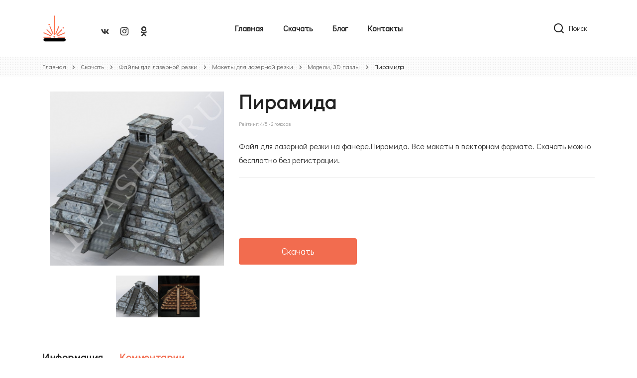

--- FILE ---
content_type: text/html; charset=UTF-8
request_url: https://1laser.ru/layouts/maketyi-dlya-lazernoj-rezki/maketyi-dlya-lazernoj-rezki/piramida
body_size: 7511
content:
<!DOCTYPE html>
<html lang="ru-RU">


<meta http-equiv="content-type" content="text/html;charset=UTF-8" />

<base href="https://1laser.ru/">
<head>
    
  <!-- реклама гугл-->  
    <script async src="https://pagead2.googlesyndication.com/pagead/js/adsbygoogle.js?client=ca-pub-1018581765842336"
     crossorigin="anonymous"></script>
     
     
    <meta charset="UTF-8">
    <meta name="viewport" content="width=device-width, initial-scale=1">
    <title>Чертеж Пирамида для лазерной резки на фанере. </title>
    <meta name="description" content="Файл для лазерной резки на фанере.Пирамида. Все макеты в векторном формате. Скачать можно бесплатно без регистрации. " />
    
<meta property="og:locale" content="ru_RU"/>
<meta property="og:type" content="article"/>
<meta property="og:title" content="Чертеж Пирамида для лазерной резки на фанере. "/>
<meta property="og:description" content="Файл для лазерной резки на фанере.Пирамида. Все макеты в векторном формате. Скачать можно бесплатно без регистрации. "/>
<meta property="og:image" content="https://1laser.ru//assets/cache_image/images/Для лазерных/ Модели, 3D пазлы/2745. Пирамида_300x280_2a8.jpg"/>
<meta property="og:url" content="https://1laser.ru/layouts/maketyi-dlya-lazernoj-rezki/maketyi-dlya-lazernoj-rezki/piramida"/>
<meta property="og:site_name" content="Лазер - CNC - 3D Принтер"/>

<meta name="DC.Title" content="Чертеж Пирамида для лазерной резки на фанере.  | Лазер - CNC - 3D Принтер">
<meta name="DC.Creator" content="Лазер - CNC - 3D Принтер">
<meta name="DC.Description" content="Файл для лазерной резки на фанере.Пирамида. Все макеты в векторном формате. Скачать можно бесплатно без регистрации. ">
<meta name="DC.Publisher" content="Лазер - CNC - 3D Принтер">
<meta name="DC.Contributor" content="Лазер - CNC - 3D Принтер">
<meta name="DC.Date" content="2020-05-04">
<meta name="DC.Type" content="Text">
<meta name="DC.Format" content="text/html">
<meta name="DC.Identifier" content="https://1laser.ru/layouts/maketyi-dlya-lazernoj-rezki/maketyi-dlya-lazernoj-rezki/piramida">
<meta name="DC.Language" content="ru-RU">
<meta name="DC.Coverage" content="World">
<meta name="DC.Rights" content="Лазер - CNC - 3D Принтер, владелец всех прав">
<meta http-equiv="content-type" content="text/html; charset=UTF-8" />
   

    <link href="https://fonts.googleapis.com/css?family=Didact+Gothic&display=swap&subset=cyrillic,cyrillic-ext" rel="stylesheet">
    
    
<link rel="icon" href="favicon.ico" type="image/x-icon">
<link rel="shortcut icon" href="favicon.ico" type="image/x-icon">
 




<!--[if lt IE 9]>
<link rel='stylesheet' id='vc_lte_ie9-css'  href='https://onme.kute-themes.net/wp-content/plugins/js_composer/assets/css/vc_lte_ie9.min.css' type='text/css' media='screen' />
<![endif]-->
    <link rel="stylesheet" href="/assets/src/bootstrap.css" media="all" />
    <link rel="stylesheet" href="/assets/src/77345.css" media="all" />
    <link rel="stylesheet" href="/assets/src/53f5e.css" media="all" />
    <link rel="stylesheet" href="/assets/src/27482.css" media="all" />

    <link rel="stylesheet" href="/assets/css/common.css">
   <script type="text/javascript" src="//code.jquery.com/jquery-1.11.0.min.js"></script>
<script type="text/javascript" src="//code.jquery.com/jquery-migrate-1.2.1.min.js"></script>
<link rel="stylesheet" href="/assets/components/simplerating/css/web/default.css" type="text/css" />
</head>

<body class="home page-template page-template-templates page-template-fullwidth-forhomepage page-template-templatesfullwidth-forhomepage-php page wp-embed-responsive theme-onme woocommerce-no-js ovic-popup-on vc_responsive">
    <div class="overlay-body"></div>
    <div class="container">
    <div class="row">
        <div class="col-lg-12">
            <header id="header" class="header style-1 ">
    <div class="main-header">
        <div class="main-header-content">
            <div class="logo">
                <a href="https://1laser.ru/" title="Лазер - CNC - 3D Принтер">
                    <img src="assets/img/logotype.png" alt="Лазер - CNC - 3D Принтер" width="50px">
                </a>   
                
                                        <div class="ovic-socials">
                                    <ul class="socials-list">
                                                                 <li>
                                                <a href="https://vk.com/1lase" title="вконтакте"><svg viewBox="0 0 24 24" height="20px">
    <path d="M20.8,7.74C20.93,7.32 20.8,7 20.18,7H18.16C17.64,7 17.41,7.27 17.28,7.57C17.28,7.57 16.25,10.08 14.79,11.72C14.31,12.19 14.1,12.34 13.84,12.34C13.71,12.34 13.5,12.19 13.5,11.76V7.74C13.5,7.23 13.38,7 12.95,7H9.76C9.44,7 9.25,7.24 9.25,7.47C9.25,7.95 10,8.07 10.05,9.44V12.42C10.05,13.08 9.93,13.2 9.68,13.2C9,13.2 7.32,10.67 6.33,7.79C6.13,7.23 5.94,7 5.42,7H3.39C2.82,7 2.7,7.27 2.7,7.57C2.7,8.11 3.39,10.77 5.9,14.29C7.57,16.7 9.93,18 12.08,18C13.37,18 13.53,17.71 13.53,17.21V15.39C13.53,14.82 13.65,14.7 14.06,14.7C14.36,14.7 14.87,14.85 16.07,16C17.45,17.38 17.67,18 18.45,18H20.47C21.05,18 21.34,17.71 21.18,17.14C21,16.57 20.34,15.74 19.47,14.76C19,14.21 18.29,13.61 18.07,13.3C17.77,12.92 17.86,12.75 18.07,12.4C18.07,12.4 20.54,8.93 20.8,7.74Z"></path>
</svg></a>
                                            </li>
                                                              <li>
                                           <a href="https://www.instagram.com/bolislav2/" title="инстаграмм">
                                               <svg viewBox="0 0 24 24" height="20px">
    <path d="M7.8,2H16.2C19.4,2 22,4.6 22,7.8V16.2A5.8,5.8 0 0,1 16.2,22H7.8C4.6,22 2,19.4 2,16.2V7.8A5.8,5.8 0 0,1 7.8,2M7.6,4A3.6,3.6 0 0,0 4,7.6V16.4C4,18.39 5.61,20 7.6,20H16.4A3.6,3.6 0 0,0 20,16.4V7.6C20,5.61 18.39,4 16.4,4H7.6M17.25,5.5A1.25,1.25 0 0,1 18.5,6.75A1.25,1.25 0 0,1 17.25,8A1.25,1.25 0 0,1 16,6.75A1.25,1.25 0 0,1 17.25,5.5M12,7A5,5 0 0,1 17,12A5,5 0 0,1 12,17A5,5 0 0,1 7,12A5,5 0 0,1 12,7M12,9A3,3 0 0,0 9,12A3,3 0 0,0 12,15A3,3 0 0,0 15,12A3,3 0 0,0 12,9Z"></path>
</svg></a>
                                        </li>
                                           
                                        <li>
                                            <a href="https://ok.ru/group/57129216508019" title="одноклассники">
                                               <svg viewBox="0 0 95.481 95.481" height="20px">	<path d="M43.041,67.254c-7.402-0.772-14.076-2.595-19.79-7.064c-0.709-0.556-1.441-1.092-2.088-1.713
			c-2.501-2.402-2.753-5.153-0.774-7.988c1.693-2.426,4.535-3.075,7.489-1.682c0.572,0.27,1.117,0.607,1.639,0.969
			c10.649,7.317,25.278,7.519,35.967,0.329c1.059-0.812,2.191-1.474,3.503-1.812c2.551-0.655,4.93,0.282,6.299,2.514
			c1.564,2.549,1.544,5.037-0.383,7.016c-2.956,3.034-6.511,5.229-10.461,6.761c-3.735,1.448-7.826,2.177-11.875,2.661
			c0.611,0.665,0.899,0.992,1.281,1.376c5.498,5.524,11.02,11.025,16.5,16.566c1.867,1.888,2.257,4.229,1.229,6.425
			c-1.124,2.4-3.64,3.979-6.107,3.81c-1.563-0.108-2.782-0.886-3.865-1.977c-4.149-4.175-8.376-8.273-12.441-12.527
			c-1.183-1.237-1.752-1.003-2.796,0.071c-4.174,4.297-8.416,8.528-12.683,12.735c-1.916,1.889-4.196,2.229-6.418,1.15
			c-2.362-1.145-3.865-3.556-3.749-5.979c0.08-1.639,0.886-2.891,2.011-4.014c5.441-5.433,10.867-10.88,16.295-16.322
			C42.183,68.197,42.518,67.813,43.041,67.254z"></path>
		<path d="M47.55,48.329c-13.205-0.045-24.033-10.992-23.956-24.218C23.67,10.739,34.505-0.037,47.84,0
			c13.362,0.036,24.087,10.967,24.02,24.478C71.792,37.677,60.889,48.375,47.55,48.329z M59.551,24.143
			c-0.023-6.567-5.253-11.795-11.807-11.801c-6.609-0.007-11.886,5.316-11.835,11.943c0.049,6.542,5.324,11.733,11.896,11.709
			C54.357,35.971,59.573,30.709,59.551,24.143z"></path></svg>
                                            </a>
                                        </li>
                          
                                    </ul>
                                    
                            </div>
                                </div>
            <div class="header-nav">
                <a class="menu-bar menu-toggle menu-mobile" alt="Лазер - CNC - 3D Принтер" href="#">
                    <span class="onme icon-bar icon"></span>
                </a>
                <div class=" ovic-menu-wapper horizontal support-mobile-menu">
                     <ul id="menu-primary-menu"  class="onme-nav clone-main-menu main-menu ovic-menu ovic-clone-mobile-menu"><li class="menu-item menu-item-type-post_type menu-item-object-page">
    <a title="Главная" href="/">Главная</a>
</li><li class="menu-item menu-item-type-post_type menu-item-object-page">
    <a title="Скачать" href="layouts/">Скачать</a>
</li><li class="menu-item menu-item-type-post_type menu-item-object-page">
    <a title="Блог" href="blog/">Блог</a>
</li><li class="menu-item menu-item-type-post_type menu-item-object-page">
    <a title="Контакты" href="contacts">Контакты</a>
</li></ul>                </div>
            </div>
            <div class="main-header-right">
                <div class="group-header">

                    <div class="block-search ovic-dropdown">
                        <a href="#" class="open-search" data-ovic="ovic-dropdown">
                            <span class="abc icon-search4 icon"></span>
                            <span class="text">Поиск</span></a>
                        <div class="search-inner">
                            <div class="search-content">
                                
                                <form role="search" action="search" method="get" class="form-search">
    <input type="hidden" name="id" value="22" />
    <div class="search-box results-search">
        <div class="inner">
            <input name="search" id="search" type="text" class="searchfield txt-livesearch input-info" placeholder="Я ищу...">
            <button type="submit" class="btn-submit"><span class="abc icon-search4 icon"></span> Поиск</button>
        </div>
    </div>
   
        
</form>
                                
                            </div>
                            <a href="#" class="close-search"><span class="abc icon-x"></span></a>
                        </div>
                    </div>
                </div>
            </div>
        </div>
    </div>
    <div class="header-mobile">
            <div class="header-mobile-inner">
                <div class="logo">
                    <a href="/">
                        <img src="assets/img/logotype.png" alt="logo">
                    </a>                      <div class="ovic-socials">
                                    <ul class="socials-list">
                                                                 <li>
                                                <a href="https://vk.com/1lase" title="вконтакте"><svg viewBox="0 0 24 24" height="20px">
    <path d="M20.8,7.74C20.93,7.32 20.8,7 20.18,7H18.16C17.64,7 17.41,7.27 17.28,7.57C17.28,7.57 16.25,10.08 14.79,11.72C14.31,12.19 14.1,12.34 13.84,12.34C13.71,12.34 13.5,12.19 13.5,11.76V7.74C13.5,7.23 13.38,7 12.95,7H9.76C9.44,7 9.25,7.24 9.25,7.47C9.25,7.95 10,8.07 10.05,9.44V12.42C10.05,13.08 9.93,13.2 9.68,13.2C9,13.2 7.32,10.67 6.33,7.79C6.13,7.23 5.94,7 5.42,7H3.39C2.82,7 2.7,7.27 2.7,7.57C2.7,8.11 3.39,10.77 5.9,14.29C7.57,16.7 9.93,18 12.08,18C13.37,18 13.53,17.71 13.53,17.21V15.39C13.53,14.82 13.65,14.7 14.06,14.7C14.36,14.7 14.87,14.85 16.07,16C17.45,17.38 17.67,18 18.45,18H20.47C21.05,18 21.34,17.71 21.18,17.14C21,16.57 20.34,15.74 19.47,14.76C19,14.21 18.29,13.61 18.07,13.3C17.77,12.92 17.86,12.75 18.07,12.4C18.07,12.4 20.54,8.93 20.8,7.74Z"></path>
</svg></a>
                                            </li>
                                                              <li>
                                           <a href="https://www.instagram.com/bolislav2/" title="инстаграмм">
                                               <svg viewBox="0 0 24 24" height="20px">
    <path d="M7.8,2H16.2C19.4,2 22,4.6 22,7.8V16.2A5.8,5.8 0 0,1 16.2,22H7.8C4.6,22 2,19.4 2,16.2V7.8A5.8,5.8 0 0,1 7.8,2M7.6,4A3.6,3.6 0 0,0 4,7.6V16.4C4,18.39 5.61,20 7.6,20H16.4A3.6,3.6 0 0,0 20,16.4V7.6C20,5.61 18.39,4 16.4,4H7.6M17.25,5.5A1.25,1.25 0 0,1 18.5,6.75A1.25,1.25 0 0,1 17.25,8A1.25,1.25 0 0,1 16,6.75A1.25,1.25 0 0,1 17.25,5.5M12,7A5,5 0 0,1 17,12A5,5 0 0,1 12,17A5,5 0 0,1 7,12A5,5 0 0,1 12,7M12,9A3,3 0 0,0 9,12A3,3 0 0,0 12,15A3,3 0 0,0 15,12A3,3 0 0,0 12,9Z"></path>
</svg></a>
                                        </li>
                                           
                                        <li>
                                            <a href="https://ok.ru/group/57129216508019" title="одноклассники">
                                               <svg viewBox="0 0 95.481 95.481" height="20px">	<path d="M43.041,67.254c-7.402-0.772-14.076-2.595-19.79-7.064c-0.709-0.556-1.441-1.092-2.088-1.713
			c-2.501-2.402-2.753-5.153-0.774-7.988c1.693-2.426,4.535-3.075,7.489-1.682c0.572,0.27,1.117,0.607,1.639,0.969
			c10.649,7.317,25.278,7.519,35.967,0.329c1.059-0.812,2.191-1.474,3.503-1.812c2.551-0.655,4.93,0.282,6.299,2.514
			c1.564,2.549,1.544,5.037-0.383,7.016c-2.956,3.034-6.511,5.229-10.461,6.761c-3.735,1.448-7.826,2.177-11.875,2.661
			c0.611,0.665,0.899,0.992,1.281,1.376c5.498,5.524,11.02,11.025,16.5,16.566c1.867,1.888,2.257,4.229,1.229,6.425
			c-1.124,2.4-3.64,3.979-6.107,3.81c-1.563-0.108-2.782-0.886-3.865-1.977c-4.149-4.175-8.376-8.273-12.441-12.527
			c-1.183-1.237-1.752-1.003-2.796,0.071c-4.174,4.297-8.416,8.528-12.683,12.735c-1.916,1.889-4.196,2.229-6.418,1.15
			c-2.362-1.145-3.865-3.556-3.749-5.979c0.08-1.639,0.886-2.891,2.011-4.014c5.441-5.433,10.867-10.88,16.295-16.322
			C42.183,68.197,42.518,67.813,43.041,67.254z"></path>
		<path d="M47.55,48.329c-13.205-0.045-24.033-10.992-23.956-24.218C23.67,10.739,34.505-0.037,47.84,0
			c13.362,0.036,24.087,10.967,24.02,24.478C71.792,37.677,60.889,48.375,47.55,48.329z M59.551,24.143
			c-0.023-6.567-5.253-11.795-11.807-11.801c-6.609-0.007-11.886,5.316-11.835,11.943c0.049,6.542,5.324,11.733,11.896,11.709
			C54.357,35.971,59.573,30.709,59.551,24.143z"></path></svg>
                                            </a>
                                        </li>
                          
                                    </ul>
                                    
                            </div>
                                    </div>
                <div class="group-header">
                    <div class="block-menu-bar">
                        <a class="menu-bar menu-toggle menu-mobile" href="#">
                            <span class="abc icon-menu icon"></span>
                        </a>
                    </div>
                    <div class="block-search ovic-dropdown">
                        <a href="#" class="open-search" data-ovic="ovic-dropdown">
                            <span class="abc icon-search4 icon"></span>
                            <span class="text">Поиск</span></a>
                        <div class="search-inner">
                            <div class="search-content">
                                <form role="search" action="search" method="get" class="form-search">
    <input type="hidden" name="id" value="22" />
    <div class="search-box results-search">
        <div class="inner">
            <input name="search" id="search" type="text" class="searchfield txt-livesearch input-info" placeholder="Я ищу...">
            <button type="submit" class="btn-submit"><span class="abc icon-search4 icon"></span> Поиск</button>
        </div>
    </div>
   
        
</form>
                            </div>
                            <a href="#" class="close-search"><span class="abc icon-x"></span></a>
                        </div>
                    </div>
                </div>
            </div>
 
    </div>
    <div class="header-sticky">
        <div class="main-header">
            <div class="main-header-content">
                <div class="logo">
                    <a href="/" class="logo-text"><img src="assets/img/logotype.png" alt="logo" width="50px"></a> </div>
                <div class="header-nav">
                    <a class="menu-bar menu-toggle menu-mobile" href="#">
                        <span class="onme icon-bar icon"></span>
                    </a>
                    <div class=" ovic-menu-wapper horizontal">
<ul id="menu-primary-menu-1" class="onme-nav main-menu ovic-menu"><li class="menu-item menu-item-type-post_type menu-item-object-page">
    <a title="Главная" href="/">Главная</a>
</li><li class="menu-item menu-item-type-post_type menu-item-object-page">
    <a title="Скачать" href="layouts/">Скачать</a>
</li><li class="menu-item menu-item-type-post_type menu-item-object-page">
    <a title="Блог" href="blog/">Блог</a>
</li><li class="menu-item menu-item-type-post_type menu-item-object-page">
    <a title="Контакты" href="contacts">Контакты</a>
</li></ul>                    </div>
                </div>
                <div class="main-header-right">
                    <div class="group-header">
                         
                        <div class="block-search ovic-dropdown">
                            <a href="#" class="open-search" data-ovic="ovic-dropdown">
                                <span class="abc icon-search4 icon"></span>
                                <span class="text">Поиск</span></a>
                            <div class="search-inner">
                                <div class="search-content">
                                    <span class="title-icon"><span class="abc icon-search4 icon"></span></span>
                                    <form role="search" action="search" method="get" class="form-search">
    <input type="hidden" name="id" value="22" />
    <div class="search-box results-search">
        <div class="inner">
            <input name="search" id="search" type="text" class="searchfield txt-livesearch input-info" placeholder="Я ищу...">
            <button type="submit" class="btn-submit"><span class="abc icon-search4 icon"></span> Поиск</button>
        </div>
    </div>
   
        
</form>
                                </div>
                                <a href="#" class="close-search"><span class="abc icon-x"></span></a>
                            </div>
                        </div>
                    </div>
                </div>
            </div>
        </div>
    </div>
</header>
        </div>
    </div>
</div>

<div class="breadcrumbs_gray">
    <div class="breadcrumbs_gray">
<div class="onme-breadcrumb">
    <div class="container">
        <nav role="navigation" aria-label="Breadcrumbs" class="breadcrumb-trail breadcrumbs">
         
           <ul class="trail-items breadcrumb" itemscope="" itemtype="http://schema.org/BreadcrumbList">
	 <li class="trail-item trail-begin" itemscope="" itemprop="itemListElement" itemtype="http://schema.org/ListItem">
    <a title="Главная" itemprop="item" href="/">
    Главная</a>
    <meta itemprop="name" content="Главная"> <meta itemprop="position" content="1">
	</li>
<li class="trail-item trail-begin" itemscope="" itemprop="itemListElement" itemtype="http://schema.org/ListItem">
    <a title="Скачать" itemprop="item" href="layouts/">Скачать</a>
    <meta itemprop="name" content="Скачать"> <meta itemprop="position" content="2"></li>
<li class="trail-item trail-begin" itemscope="" itemprop="itemListElement" itemtype="http://schema.org/ListItem">
    <a title="Файлы для лазерной резки" itemprop="item" href="layouts/maketyi-dlya-lazernoj-rezki/">Файлы для лазерной резки</a>
    <meta itemprop="name" content="Файлы для лазерной резки"> <meta itemprop="position" content="3"></li>
<li class="trail-item trail-begin" itemscope="" itemprop="itemListElement" itemtype="http://schema.org/ListItem">
    <a title="Макеты для лазерной резки" itemprop="item" href="layouts/maketyi-dlya-lazernoj-rezki/maketyi-dlya-lazernoj-rezki/">Макеты для лазерной резки</a>
    <meta itemprop="name" content="Макеты для лазерной резки"> <meta itemprop="position" content="4"></li>
<li class="trail-item trail-begin" itemscope="" itemprop="itemListElement" itemtype="http://schema.org/ListItem">
    <a title="Модели, 3D пазлы" itemprop="item" href="layouts/maketyi-dlya-lazernoj-rezki/maketyi-dlya-lazernoj-rezki/modeli-3d-pazlyi/">Модели, 3D пазлы</a>
    <meta itemprop="name" content="Модели, 3D пазлы"> <meta itemprop="position" content="5"></li>
<li itemprop="itemListElement" itemscope="" itemtype="http://schema.org/ListItem" class="trail-item trail-end active">
    <span itemprop="name">Пирамида</span><meta itemprop="position" content="6">
</li></ul> 
        </nav>
    </div>
</div></div>
</div>
<div class="single-thumb-vertical product-theme-style main-container shop-page no-sidebar">
    <div class="container">
        <div class="row">
            <div class="main-content col-sm-12">

                <div class="woocommerce-notices-wrapper"></div>
                <div class="product type-product status-publish first instock product_cat-chairs product_tag-chair product_tag-house product_tag-table has-post-thumbnail shipping-taxable purchasable product-type-simple">
                    
                    
                    <div class="wrapper-single-product w-100">
                        <div class="container">
                            <div class="row">
                                <div class="col-md-4">
                                    <div class="big-gallery"  id="gallery">
                                        <div class="big-slide">
                                            <a data-fancybox="gallery" href="/assets/cache_image/images/Для лазерных/ Модели, 3D пазлы/2745. Пирамида_0x0_9f7.jpg">
                                                <img src="/assets/cache_image/images/Для лазерных/ Модели, 3D пазлы/2745. Пирамида_370x370_4f9.jpg" alt="">
                                            </a>
                                        </div>
                                       <div class="big-slide">
   <a data-fancybox="gallery" href="images/Для лазерных/ Модели, 3D пазлы/2745-1. Пирамида.jpg">
       <img src="/assets/cache_image/images/Для лазерных/ Модели, 3D пазлы/2745-1. Пирамида_370x370_13d.jpg" alt="">
   </a>
</div>
                                    </div>
                                    <div class="big-gallery"  id="gallery-min" style="margin-top:20px;">
                                        <div class="big-slide">
                                            <img src="/assets/cache_image/images/Для лазерных/ Модели, 3D пазлы/2745. Пирамида_120x120_5e8.jpg" alt="">
                                        </div>
                                       <div class="big-slide">
   <img src="/assets/cache_image/images/Для лазерных/ Модели, 3D пазлы/2745-1. Пирамида_120x120_5e8.jpg" alt="">
</div>
                                    </div>
                                </div>
                                
                                <div class="col-md-8">
                                 
                                    
                        <div class="summary entry-summary">
                            <h1 class="product_title entry-title">Пирамида</h1>
                            <div>
                                <div class="rating rating_active">
    <div class="rating__best">
        <div class="rating__current" data-id="2923" style="display: block; width: 104px;"></div>
        <div class="rating__star rating__star_5" data-title="5"></div>
        <div class="rating__star rating__star_4" data-title="4"></div>
        <div class="rating__star rating__star_3" data-title="3"></div>
        <div class="rating__star rating__star_2" data-title="2"></div>
        <div class="rating__star rating__star_1" data-title="1"></div>
    </div>
</div>
<div style="font-size:10px; color: #999; padding-top: 3px; padding-bottom: 3px;">
    Рейтинг: <span class="rating-value">4</span>/5 - <span class="rating-count">2</span>
    голосов
</div>
                            </div>
                            <div class="flash">
                            </div>
                            <div class="woocommerce-product-details__short-description">
                                <!--p></p-->
                                <p><p>Файл для лазерной резки на фанере.Пирамида. Все макеты в векторном формате. Скачать можно бесплатно без регистрации. </p></p>
                                <hr /><h1> </h1>                            </div>
                            
                            <!-- Yandex.RTB R-A-732060-1 -->
<div id="yandex_rtb_R-A-732060-1"></div>
<script type="text/javascript">
    (function(w, d, n, s, t) {
        w[n] = w[n] || [];
        w[n].push(function() {
            Ya.Context.AdvManager.render({
                blockId: "R-A-732060-1",
                renderTo: "yandex_rtb_R-A-732060-1",
                async: true
            });
        });
        t = d.getElementsByTagName("script")[0];
        s = d.createElement("script");
        s.type = "text/javascript";
        s.src = "//an.yandex.ru/system/context.js";
        s.async = true;
        t.parentNode.insertBefore(s, t);
    })(this, this.document, "yandexContextAsyncCallbacks");
</script>

                            <div class="cart">

                                <a href="files/Для лазерной резки/Макеты для лазерной резки/Модели, 3D пазлы/2745. Пирамида/2745. Пирамида.zip" class="button alt download-btn__page" data-id="2923">Скачать</a>
     
                            </div>

                        </div>
                                </div>
                            </div>
                        </div>
                    </div>
                        <div class="clearfix"></div>
                    <div class="woocommerce-tabs wc-tabs-wrapper w-100">
                        <ul class="tabs wc-tabs w-100" role="tablist">
                            <li class="additional_information_tab" id="tab-title-additional_information" role="tab" aria-controls="tab-additional_information">
                                <a href="#tab-additional_information">Информация</a>
                            </li>
                            <li class="reviews_tab active" id="tab-title-reviews" role="tab" aria-controls="tab-reviews">
                                <a href="#tab-reviews">Комментарии</a>
                            </li>
                        </ul>
                        <div class="clearfix"></div>
                        <div class="woocommerce-Tabs-panel woocommerce-Tabs-panel--additional_information panel entry-content wc-tab w-100" id="tab-additional_information" role="tabpanel" aria-labelledby="tab-title-additional_information" style="display: none;">

                            <table class="woocommerce-product-attributes shop_attributes">
                                <tbody>
                                    <tr class="woocommerce-product-attributes-item woocommerce-product-attributes-item--attribute_pa_color">
                                        <th class="woocommerce-product-attributes-item__label"> 
                                            Создан
                                        </th>
                                        <td class="woocommerce-product-attributes-item__value">
                                            <p>2019-11-21 09:51:00</p>
                                        </td>
                                    </tr>
                                    <tr class="woocommerce-product-attributes-item woocommerce-product-attributes-item--attribute_pa_size">
                                        <th class="woocommerce-product-attributes-item__label">
                                            Кол-во скачиваний
                                        </th>
                                        <td class="woocommerce-product-attributes-item__value">
                                            <p>574</p>
                                        </td>
                                    </tr>
                                    <tr class="woocommerce-product-attributes-item woocommerce-product-attributes-item--attribute_pa_size">
                                        <th class="woocommerce-product-attributes-item__label">
                                            Рейтинг
                                        </th>
                                        <td class="woocommerce-product-attributes-item__value">
                                           <div class="rating rating_active">
    <div class="rating__best">
        <div class="rating__current" data-id="2923" style="display: block; width: 104px;"></div>
        <div class="rating__star rating__star_5" data-title="5"></div>
        <div class="rating__star rating__star_4" data-title="4"></div>
        <div class="rating__star rating__star_3" data-title="3"></div>
        <div class="rating__star rating__star_2" data-title="2"></div>
        <div class="rating__star rating__star_1" data-title="1"></div>
    </div>
</div>
                                        </td>
                                    </tr>
                                </tbody>
                            </table>
                        </div>
                        <div class="woocommerce-Tabs-panel woocommerce-Tabs-panel--reviews panel entry-content wc-tab w-100" id="tab-reviews" role="tabpanel" aria-labelledby="tab-title-reviews" style="display: block;">
                            <div id="reviews" class="woocommerce-Reviews w-100">
                                <!-- Put this script tag to the <head> of your page -->
<script type="text/javascript" src="https://vk.com/js/api/openapi.js?162"></script>

<script type="text/javascript">
  VK.init({ apiId: 7163158, onlyWidgets: true});
</script>

<!-- Put this div tag to the place, where the Comments block will be -->
<div id="vk_comments"></div>
<script type="text/javascript">
VK.Widgets.Comments("vk_comments", { limit: 20, attach: "*"});
</script>

                                <div class="clear"></div>
                            </div>
                        </div>
                    </div>
                        <div class="clearfix"></div>
                </div>

            </div>
        </div>
    </div>
</div>
-
 <div class="container home-page-popular-products pb-5">
                         



</div>

<div class="w-100 sectiongray ">
    
</div>
<div class="container text-center">
<!-- Yandex.RTB R-A-732060-5 -->
<div id="yandex_rtb_R-A-732060-5"></div>
<script type="text/javascript">
    (function(w, d, n, s, t) {
        w[n] = w[n] || [];
        w[n].push(function() {
            Ya.Context.AdvManager.render({
                blockId: "R-A-732060-5",
                renderTo: "yandex_rtb_R-A-732060-5",
                async: true
            });
        });
        t = d.getElementsByTagName("script")[0];
        s = d.createElement("script");
        s.type = "text/javascript";
        s.src = "//an.yandex.ru/system/context.js";
        s.async = true;
        t.parentNode.insertBefore(s, t);
    })(this, this.document, "yandexContextAsyncCallbacks");
</script>
</div>
 <footer class="footer ovic-footer style-1 site-footer">
        <div class="container">
            <div class="vc_row wpb_row vc_row-fluid">
                <div class="wpb_column vc_column_container vc_col-sm-12">
                    <div class="vc_column-inner">
                        <div class="wpb_wrapper">
                            <div class="wpb_single_image ">
                                <figure class="wpb_wrapper vc_figure">
                                    <div class="vc_single_image-wrapper vc_box_border_grey none ">
                                        <a href="/">
                                            <img src="assets/img/logotype.png" alt="logo" class="w50px">
                                        </a>
                                        
                                        
                                    </div>
                                </figure>
                            </div>
                            <div class="vc_wp_custommenu ">
                                <div class="widget widget_nav_menu">
                                    <div class=" ovic-menu-wapper horizontal">
<ul id="menu-footer-menu-01" class="menu ovic-menu"><li class="menu-item menu-item-type-custom menu-item-object-custom">
    <a title="Главная" href="/">Главная</a>
</li><li class="menu-item menu-item-type-custom menu-item-object-custom">
    <a title="Скачать" href="layouts/">Скачать</a>
</li><li class="menu-item menu-item-type-custom menu-item-object-custom">
    <a title="Блог" href="blog/">Блог</a>
</li><li class="menu-item menu-item-type-custom menu-item-object-custom">
    <a title="Контакты" href="contacts">Контакты</a>
</li></ul>                                    </div>
                                </div>
                            </div>
                            <p></p>
                        </div>
                    </div>
                </div>
            </div>
        </div>
    </footer>
<a class="backtotop" href="#"><i class="abc icon-arrow-thin-up icon"></i></a>
   
    <script src="/assets/src/jquery_selectbox.js"></script>
    <script src="/assets/src/74b79.js"></script>
    <script src="/assets/src/cookie.js"></script>

    <script src="/assets/src/scrollbar.js"></script>
    <script src="/assets/src/command.js"></script>
    <script src="/assets/src/menu.js"></script>

    <link rel="stylesheet" href="assets/fancyapps/jquery.fancybox.min.css" />
     <script src="assets/fancyapps/jquery.fancybox.min.js"></script>
     
   
   <script src="/assets/src/script.js"></script>
   <script src="/assets/src/mask.js"></script>
        <script>
/* <![CDATA[ */
var ovic_popup = { "ajaxurl":"https://1laser.ru/","security":"9e5ff685b4","enable_popup":"off","delay_time":"0","enable_popup_mobile":"off"};
/* ]]> */
</script>
<script type='text/javascript'>
/* <![CDATA[ */
var ovic_megamenu_frontend = { "title":"Меню"};
/* ]]> */
</script>
    
<!-- Yandex.Metrika counter -->
<script type="text/javascript" >
   (function(m,e,t,r,i,k,a){ m[i]=m[i]||function(){ (m[i].a=m[i].a||[]).push(arguments)};
   m[i].l=1*new Date();k=e.createElement(t),a=e.getElementsByTagName(t)[0],k.async=1,k.src=r,a.parentNode.insertBefore(k,a)})
   (window, document, "script", "https://mc.yandex.ru/metrika/tag.js", "ym");

   ym(56090500, "init", {
        clickmap:true,
        trackLinks:true,
        accurateTrackBounce:true,
        webvisor:true
   });
</script>
<noscript><div><img src="https://mc.yandex.ru/watch/56090500" style="position:absolute; left:-9999px;" alt="" /></div></noscript>
<!-- /Yandex.Metrika counter -->
<!— Global site tag (gtag.js) - Google Analytics —>
<script async src="https://www.googletagmanager.com/gtag/js?id=UA-156187337-1"></script>
<script>
window.dataLayer = window.dataLayer || [];
function gtag(){ dataLayer.push(arguments);}
gtag('js', new Date());

gtag('config', 'UA-156187337-1');
</script>   
<script>
    $(function() {   
        $('body').on('click', 'a.download-btn__page', function() {   
            var el = $(this);
            $.post(window.location.href, {   action: 'updateCounter', id: el.data('id')}, function(response) {   
                console.log(response);
            });
        });
    });
    
</script>
<link rel="stylesheet" href="/assets/owlcarousel/dist/assets/owl.carousel.min.css" media="all" /> 
 <link rel="stylesheet" href="/assets/owlcarousel/dist/assets/owl.theme.default.min.css" media="all" /> 
    <script src="/assets/owlcarousel/dist/owl.carousel.min.js"></script> 
    
                                <script type="text/javascript" src="assets/slick-carousel/slick.min.js"></script>
                                <link rel="stylesheet" type="text/css" href="assets/slick-carousel/slick.css"/>
                                <script type="text/javascript">
                                    $(document).ready(function() {    
                                        $('#gallery').slick({    
                                            slidesToShow: 1,
                                              slidesToScroll: 1,
                                              arrows: true,
                                              asNavFor: '#gallery-min'
                                        });
                                        
                                        $('#gallery-min').slick({   
                                            slidesToShow: 3,
                                            slidesToScroll: 1,
                                            arrows: true,
                                            asNavFor: '#gallery',
                                            centerMode: true,
                                            focusOnSelect: true
                                        });
                                    });
                                        
                                </script>
<script type="text/javascript" src="/assets/components/simplerating/js/web/default.js"></script>
</body>

</html>

--- FILE ---
content_type: text/html; charset=utf-8
request_url: https://www.google.com/recaptcha/api2/aframe
body_size: 265
content:
<!DOCTYPE HTML><html><head><meta http-equiv="content-type" content="text/html; charset=UTF-8"></head><body><script nonce="uYh_UoVdn3Aq4npcmeSUMw">/** Anti-fraud and anti-abuse applications only. See google.com/recaptcha */ try{var clients={'sodar':'https://pagead2.googlesyndication.com/pagead/sodar?'};window.addEventListener("message",function(a){try{if(a.source===window.parent){var b=JSON.parse(a.data);var c=clients[b['id']];if(c){var d=document.createElement('img');d.src=c+b['params']+'&rc='+(localStorage.getItem("rc::a")?sessionStorage.getItem("rc::b"):"");window.document.body.appendChild(d);sessionStorage.setItem("rc::e",parseInt(sessionStorage.getItem("rc::e")||0)+1);localStorage.setItem("rc::h",'1768982968215');}}}catch(b){}});window.parent.postMessage("_grecaptcha_ready", "*");}catch(b){}</script></body></html>

--- FILE ---
content_type: application/javascript; charset=utf-8
request_url: https://1laser.ru/assets/src/cookie.js
body_size: 4323
content:
! function(t) {
    "use strict";
    t.fn.ovic_vertical_menu = function() {
        var e = 0,
            a = t(this).find(".vertical-menu"),
            i = t(this).closest(".block-nav-category"),
            o = t(this).find(".block-title");
        t(this).each(function() {
            var a = t(this).data("items") - 1;
            e = t(this).find(".vertical-menu>li").length, e > a + 1 && t(this).addClass("show-button-all"), t(this).find(".vertical-menu>li").each(function(i) {
                e += 1, i > a && t(this).addClass("link-other")
            })
        }), a.length > 0 && (t(document).on("click", ".open-cate", function(e) {
            i.find("li.link-other").each(function() {
                t(this).slideDown()
            }), t(this).addClass("close-cate").removeClass("open-cate").html(t(this).data("closetext")), e.preventDefault()
        }), t(document).on("click", ".close-cate", function(e) {
            i.find("li.link-other").each(function() {
                t(this).slideUp()
            }), t(this).addClass("open-cate").removeClass("close-cate").html(t(this).data("alltext")), e.preventDefault()
        }), o.on("click", function() {
            t(this).toggleClass("active"), t(this).parent().toggleClass("has-open"), t("body").toggleClass("category-open")
        }))
    }, t.fn.ovic_animation_tabs = function(e) {
        e = void 0 === e || "" === e ? "" : e, "" !== e && t(this).find(".owl-slick .slick-active, .product-list-grid .product-item").each(function(a) {
            var i = t(this),
                o = i.attr("style"),
                n = 200 * a;
            o = void 0 === o ? "" : o, i.attr("style", o + ";-webkit-animation-delay:" + n + "ms;-moz-animation-delay:" + n + "ms;-o-animation-delay:" + n + "ms;animation-delay:" + n + "ms;").addClass(e + " animated").one("webkitAnimationEnd mozAnimationEnd MSAnimationEnd oanimationend animationend", function() {
                i.removeClass(e + " animated"), i.attr("style", o)
            })
        })
    }, t.fn.ovic_init_carousel = function() {
        t(this).not(".slick-initialized").each(function() {
            var e = t(this),
                a = e.data("responsive"),
                i = [];
            t("body").hasClass("rtl") && (i.rtl = !0), e.hasClass("slick-vertical") ? (i.prevArrow = '<span class="fa fa-angle-up prev"></span>', i.nextArrow = '<span class="fa fa-angle-down next"></span>') : (i.prevArrow = '<span class="fa fa-angle-left prev"></span>', i.nextArrow = '<span class="fa fa-angle-right next"></span>'), ("" !== a || void 0 !== a) && (i.responsive = a), e.on("init", function() {
                e.trigger("ovic_trigger_init_slide")
            }), e.slick(i), e.on("beforeChange", function() {
                e.trigger("ovic_trigger_before_change_slide")
            }), e.on("afterChange", function() {
                e.trigger("ovic_trigger_after_change_slide")
            }), e.on("setPosition", function() {
                e.trigger("ovic_trigger_setPosition_slide")
            })
        })
    }, t.fn.ovic_product_thumb = function() {
        t(this).not(".slick-initialized").each(function() {
            var e = t(this),
                a = "" !== ovic_ajax_frontend.data_responsive ? JSON.parse(ovic_ajax_frontend.data_responsive) : "",
                i = "" !== ovic_ajax_frontend.data_slick ? JSON.parse(ovic_ajax_frontend.data_slick) : "";
            "" !== i && (t("body").hasClass("rtl") && (i.rtl = !0), i.prevArrow = '<span class="fa fa-angle-left prev"></span>', i.nextArrow = '<span class="fa fa-angle-right next"></span>', ("" !== a || void 0 !== a) && (i.responsive = a), setTimeout(function() {
                e.slick(i)
            }, 10, e, i))
        })
    }, t.fn.ovic_init_lazy_load = function() {
        t(this).each(function() {
            var e = t(this),
                a = [];
                a.onFinishedAll = function() {
                this.config("autoDestroy") || this.destroy()
            }, a.effect = "fadeIn", a.enableThrottle = !0, a.throttle = 250, a.effectTime = 600, e.closest(".ovic-menu-clone-wrap").find(".ovic-menu-panel").length && (a.appendScroll = e.closest(".ovic-menu-clone-wrap").find(".ovic-menu-panel")), e.lazy(a)
        })
    }, t.fn.ovic_alert_variable_product = function() {
        var e = t(this);
        e.on("ovic_alert_variable_product", function() {
            t(this).hasClass("disabled") ? t(this).popover({
                content: "Plz Select option before Add To Cart.",
                trigger: "hover",
                placement: "bottom"
            }) : t(this).popover("destroy")
        }).trigger("ovic_alert_variable_product"), t(document).on("change", function() {
            e.trigger("ovic_alert_variable_product")
        })
    }, t(document).on("click", function(e) {
        var a = t(e.target).closest(".ovic-dropdown"),
            i = t(".ovic-dropdown");
        a.length > 0 ? (i.not(a).removeClass("open"), (t(e.target).is('[data-ovic="ovic-dropdown"]') || t(e.target).closest('[data-ovic="ovic-dropdown"]').length > 0) && (a.toggleClass("open"), e.preventDefault())) : t(".ovic-dropdown").removeClass("open")
    }), t.fn.ovic_better_equal_elems = function() {
        var e = t(this);
        e.on("ovic_better_equal_elems", function() {
            setTimeout(function() {
                e.each(function() {
                    if (t(this).find(".equal-elem").length) {
                        t(this).find(".equal-elem").css({
                            height: "auto"
                        });
                        var e = 0;
                        t(this).find(".equal-elem").each(function() {
                            e < t(this).height() && (e = t(this).height())
                        }), t(this).find(".equal-elem").height(e)
                    }
                })
            }, 100)
        }).trigger("ovic_better_equal_elems"), t(window).on("resize", function() {
            e.trigger("ovic_better_equal_elems")
        })
    }, t.fn.ovic_gallery_images = function() {
        var e = t(this);
        e.on("ovic_gallery_images", function() {
            e.each(function() {
                t(this).magnificPopup({
                    type: "image",
                    mainClass: "mfp-with-zoom",
                    delegate: "a",
                    gallery: {
                        enabled: !0
                    },
                    zoom: {
                        enabled: !0,
                        duration: 300,
                        easing: "ease-in-out",
                        opener: function(t) {
                            return t.is("img") ? t : t.find("img")
                        }
                    }
                })
            })
        }).trigger("ovic_gallery_images")
    }, t(document).on("click", ".ovic-tabs .tab-link a, .ovic-accordion .panel-heading a", function(e) {
        e.preventDefault();
        var a = t(this),
            i = a.data(),
            o = a.attr("href"),
            n = a.closest(".tab-link,.ovic-accordion").find("a.loaded").attr("href");
        1 != i.ajax || a.hasClass("loaded") ? (a.parent().addClass("active").siblings().removeClass("active"), t(o).addClass("active").siblings().removeClass("active"), a.closest(".panel-default").addClass("active").siblings().removeClass("active"), a.closest(".ovic-accordion").find(o).slideDown(400), a.closest(".ovic-accordion").find(".panel-collapse").not(o).slideUp(400), t(o).ovic_animation_tabs(i.animate)) : (t(o).closest(".tab-container,.ovic-accordion").addClass("loading"), a.parent().addClass("active").siblings().removeClass("active"), t.ajax({
            type: "POST",
            url: ovic_ajax_frontend.ovic_ajax_url.toString().replace("%%endpoint%%", "ovic_get_tabs_shortcode"),
            data: {
                security: ovic_ajax_frontend.security,
                id: i.id,
                section_id: i.section
            },
            success: function(e) {
                "ok" == e.success ? (t(o).html(t(e.html).find(".vc_tta-panel-body").html()),
                t(o).find(".owl-slick").length > 0 && t(o).find(".owl-slick").ovic_init_carousel(), t(o).find(".equal-container.better-height").length > 0 && t(o).find(".equal-container.better-height").ovic_better_equal_elems(), t(o).trigger("ovic_ajax_tabs_complete"), a.addClass("loaded")) : (t(o).closest(".tab-container,.ovic-accordion").removeClass("loading"), t(o).html("<strong>Error: Can not Load Data ...</strong>")), a.closest(".panel-default").addClass("active").siblings().removeClass("active"), a.closest(".ovic-accordion").find(o).slideDown(400), a.closest(".ovic-accordion").find(".panel-collapse").not(o).slideUp(400)
            },
            complete: function() {
                setTimeout(function(e, a, i) {
                    t(e).closest(".tab-container,.ovic-accordion").removeClass("loading"), t(e).addClass("active").siblings().removeClass("active"), t(e).ovic_animation_tabs(a), t(i).html("")
                }, 10, o, i.animate, n)
            },
            ajaxError: function() {
                t(o).closest(".tab-container,.ovic-accordion").removeClass("loading"), t(o).html("<strong>Error: Can not Load Data ...</strong>")
            }
        }))
    });
    var e = function(e) {
        var a = {},
            i = e.serializeArray();
        return t.each(i, function() {
            a[this.name] ? (a[this.name].push || (a[this.name] = [a[this.name]]), a[this.name].push(this.value || "")) : a[this.name] = this.value || ""
        }), a
    };
    t(document).on("click", ".product:not(.product-type-external) .single_add_to_cart_button", function(a) {
        var i = t(this);
        if (!i.hasClass("disabled") && 1 == ovic_ajax_frontend.single_add_to_cart) {
            var o = i.closest("form"),
                n = e(o);
            i.val() && (n.product_id = i.val()), i.addClass("loading"), t(document.body).trigger("adding_to_cart", [i, n]), t.post(ovic_ajax_frontend.ovic_ajax_url.toString().replace("%%endpoint%%", "ovic_add_to_cart_single"), n, function(e) {
                return i.removeClass("loading"), e ? "yes" === wc_add_to_cart_params.cart_redirect_after_add ? void(window.location = wc_add_to_cart_params.cart_url) : void t(document.body).trigger("added_to_cart", [e.fragments, e.cart_hash, i]) : void 0
            }), a.preventDefault()
        }
    }), t.fn.ovic_add_notify = function(e) {
        var a = [],
            i = "",
            o = t(this),
            n = o.closest(".product-item").find("img.wp-post-image"),
            s = o.attr("aria-label");
        if (a.duration = ovic_ajax_frontend.growl_duration, a.title = ovic_ajax_frontend.growl_notice_text, o.removeClass("loading"), n.length || (n = o.closest("tr").find(".product-thumbnail img")), n.length || (n = o.closest(".product").find(".woocommerce-product-gallery__wrapper img")), ("undefined" == typeof s || "" === s) && (s = o.closest(".product").find(".summary .product_title").text().trim()), o.closest(".mini_cart_item").length && (n = o.closest(".mini_cart_item").find("a > img"), s = o.closest(".mini_cart_item").find("a:not(.remove)").clone().children().remove().end().text()), setTimeout(function() {
                o.removeClass("added").removeClass("recent-added"), o.next(".added_to_cart").remove()
            }, 3e3, o), ("undefined" == typeof s || "" === s) && (s = o.closest(".product-item").find(".product_title a").text().trim()), "undefined" != typeof s && "" !== s) {
            var c = s.indexOf("“") + 1,
                l = s.indexOf("”"),
                s = c > 1 ? s.slice(c, l) : s;
            s = "<span>" + s + "</span>"
        } else s = "";
        n.length && (i = '<figure><img src="' + n.attr("src") + '" alt="' + s + '" class="growl-thumb" /></figure>'), a.message = i + '<p class="growl-content">' + s + e + "</p>", t.growl.notice(a)
    }, t(document.body).on("removed_from_cart", function(t, e, a, i) {
        i.ovic_add_notify(ovic_ajax_frontend.removed_cart_text)
    }), t("body").on("added_to_cart", function(t, e, a, i) {
        i.ovic_add_notify(ovic_ajax_frontend.added_to_cart_text + '</br><a href="' + ovic_ajax_frontend.wc_cart_url + '">' + ovic_ajax_frontend.view_cart_notification_text + "</a>")
    }), t("body").on("click", ".add_to_wishlist", function() {
        t(this).addClass("loading")
    }), t("body").on("added_to_wishlist", function(t, e) {
        e.ovic_add_notify(ovic_ajax_frontend.added_to_wishlist_text + '</br><a href="' + ovic_ajax_frontend.wishlist_url + '">' + ovic_ajax_frontend.browse_wishlist_text + "</a>"), e.removeClass("loading")
    }), t(document).on("click", function(e) {
        var a = t(e.target).closest("#growls-default");
        t("#growls-default");
        a.length || t(".growl-close").trigger("click")
    }), t(document).on("change", ".per-page-form .option-perpage", function() {
        t(this).closest("form").submit()
    }), t(document).on("vc-full-width-row", function(e) {
        if (t(e.target).find('[data-vc-full-width="true"]').length) {
            var a = t(e.target).find('[data-vc-full-width="true"]');
            t.each(a, function() {
                t(this).css("padding-left", t(this).css("padding-right"))
            })
        }
    }), t(document).on("qv_loader_stop", function(e) {
        t(e.target).find(".flex-control-thumbs").length > 0 && t(e.target).find(".flex-control-thumbs").ovic_product_thumb()
    }), t(document).ajaxComplete(function(e, a) {
        200 == a.status && a.responseText && e.target
    }), document.addEventListener("DOMContentLoaded", function() {
        t(".owl-slick").length > 0 && t(".owl-slick").ovic_init_carousel(), t(".flex-control-thumbs").length > 0, t(".category-search-option").length > 0 && t(".category-search-option").chosen(), t(".single_add_to_cart_button").length > 0 && t(".single_add_to_cart_button").ovic_alert_variable_product(), t(".block-nav-category").length > 0 && t(".block-nav-category").ovic_vertical_menu(), t(".ovic-gallery-image").length > 0 && t(".ovic-gallery-image").ovic_gallery_images(), t(".equal-container.better-height").length > 0 && t(".equal-container.better-height").ovic_better_equal_elems()
    })
}(window.jQuery);

/*!
 * JavaScript Cookie v2.1.4
 * https://github.com/js-cookie/js-cookie
 *
 * Copyright 2006, 2015 Klaus Hartl & Fagner Brack
 * Released under the MIT license
 */
!function(e){var n=!1;if("function"==typeof define&&define.amd&&(define(e),n=!0),"object"==typeof exports&&(module.exports=e(),n=!0),!n){var o=window.Cookies,t=window.Cookies=e();t.noConflict=function(){return window.Cookies=o,t}}}(function(){function e(){for(var e=0,n={};e<arguments.length;e++){var o=arguments[e];for(var t in o)n[t]=o[t]}return n}function n(o){function t(n,r,i){var c;if("undefined"!=typeof document){if(arguments.length>1){if("number"==typeof(i=e({path:"/"},t.defaults,i)).expires){var a=new Date;a.setMilliseconds(a.getMilliseconds()+864e5*i.expires),i.expires=a}i.expires=i.expires?i.expires.toUTCString():"";try{c=JSON.stringify(r),/^[\{\[]/.test(c)&&(r=c)}catch(m){}r=o.write?o.write(r,n):encodeURIComponent(String(r)).replace(/%(23|24|26|2B|3A|3C|3E|3D|2F|3F|40|5B|5D|5E|60|7B|7D|7C)/g,decodeURIComponent),n=(n=(n=encodeURIComponent(String(n))).replace(/%(23|24|26|2B|5E|60|7C)/g,decodeURIComponent)).replace(/[\(\)]/g,escape);var f="";for(var s in i)i[s]&&(f+="; "+s,!0!==i[s]&&(f+="="+i[s]));return document.cookie=n+"="+r+f}n||(c={});for(var p=document.cookie?document.cookie.split("; "):[],d=/(%[0-9A-Z]{2})+/g,u=0;u<p.length;u++){var l=p[u].split("="),C=l.slice(1).join("=");'"'===C.charAt(0)&&(C=C.slice(1,-1));try{var g=l[0].replace(d,decodeURIComponent);if(C=o.read?o.read(C,g):o(C,g)||C.replace(d,decodeURIComponent),this.json)try{C=JSON.parse(C)}catch(m){}if(n===g){c=C;break}n||(c[g]=C)}catch(m){}}return c}}return t.set=t,t.get=function(e){return t.call(t,e)},t.getJSON=function(){return t.apply({json:!0},[].slice.call(arguments))},t.defaults={},t.remove=function(n,o){t(n,"",e(o,{expires:-1}))},t.withConverter=n,t}return n(function(){})});